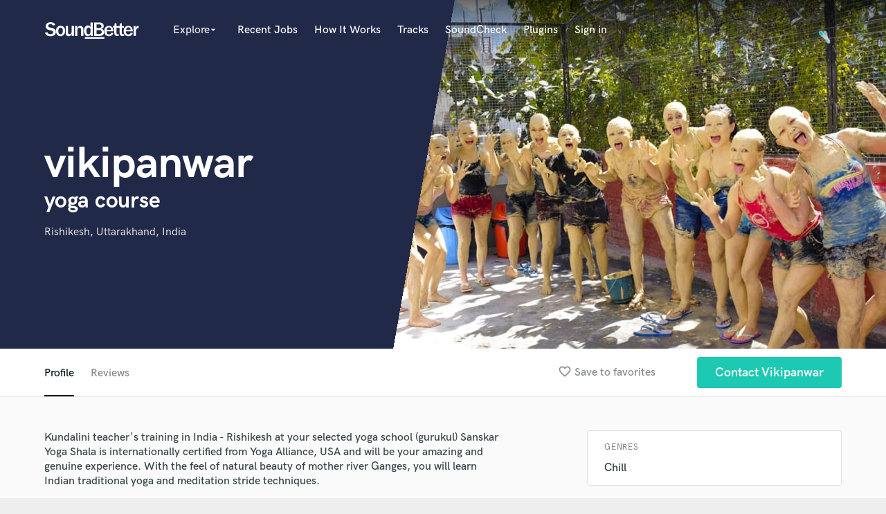

--- FILE ---
content_type: text/html; charset=utf-8
request_url: https://www.google.com/recaptcha/api2/anchor?ar=1&k=6Ldz1-ISAAAAAC-cNJnj4siHO0Gswu3die0mxASV&co=aHR0cHM6Ly93d3cuc291bmRiZXR0ZXIuY29tOjQ0Mw..&hl=en&v=N67nZn4AqZkNcbeMu4prBgzg&size=normal&anchor-ms=20000&execute-ms=30000&cb=8ixtnivv63m6
body_size: 49411
content:
<!DOCTYPE HTML><html dir="ltr" lang="en"><head><meta http-equiv="Content-Type" content="text/html; charset=UTF-8">
<meta http-equiv="X-UA-Compatible" content="IE=edge">
<title>reCAPTCHA</title>
<style type="text/css">
/* cyrillic-ext */
@font-face {
  font-family: 'Roboto';
  font-style: normal;
  font-weight: 400;
  font-stretch: 100%;
  src: url(//fonts.gstatic.com/s/roboto/v48/KFO7CnqEu92Fr1ME7kSn66aGLdTylUAMa3GUBHMdazTgWw.woff2) format('woff2');
  unicode-range: U+0460-052F, U+1C80-1C8A, U+20B4, U+2DE0-2DFF, U+A640-A69F, U+FE2E-FE2F;
}
/* cyrillic */
@font-face {
  font-family: 'Roboto';
  font-style: normal;
  font-weight: 400;
  font-stretch: 100%;
  src: url(//fonts.gstatic.com/s/roboto/v48/KFO7CnqEu92Fr1ME7kSn66aGLdTylUAMa3iUBHMdazTgWw.woff2) format('woff2');
  unicode-range: U+0301, U+0400-045F, U+0490-0491, U+04B0-04B1, U+2116;
}
/* greek-ext */
@font-face {
  font-family: 'Roboto';
  font-style: normal;
  font-weight: 400;
  font-stretch: 100%;
  src: url(//fonts.gstatic.com/s/roboto/v48/KFO7CnqEu92Fr1ME7kSn66aGLdTylUAMa3CUBHMdazTgWw.woff2) format('woff2');
  unicode-range: U+1F00-1FFF;
}
/* greek */
@font-face {
  font-family: 'Roboto';
  font-style: normal;
  font-weight: 400;
  font-stretch: 100%;
  src: url(//fonts.gstatic.com/s/roboto/v48/KFO7CnqEu92Fr1ME7kSn66aGLdTylUAMa3-UBHMdazTgWw.woff2) format('woff2');
  unicode-range: U+0370-0377, U+037A-037F, U+0384-038A, U+038C, U+038E-03A1, U+03A3-03FF;
}
/* math */
@font-face {
  font-family: 'Roboto';
  font-style: normal;
  font-weight: 400;
  font-stretch: 100%;
  src: url(//fonts.gstatic.com/s/roboto/v48/KFO7CnqEu92Fr1ME7kSn66aGLdTylUAMawCUBHMdazTgWw.woff2) format('woff2');
  unicode-range: U+0302-0303, U+0305, U+0307-0308, U+0310, U+0312, U+0315, U+031A, U+0326-0327, U+032C, U+032F-0330, U+0332-0333, U+0338, U+033A, U+0346, U+034D, U+0391-03A1, U+03A3-03A9, U+03B1-03C9, U+03D1, U+03D5-03D6, U+03F0-03F1, U+03F4-03F5, U+2016-2017, U+2034-2038, U+203C, U+2040, U+2043, U+2047, U+2050, U+2057, U+205F, U+2070-2071, U+2074-208E, U+2090-209C, U+20D0-20DC, U+20E1, U+20E5-20EF, U+2100-2112, U+2114-2115, U+2117-2121, U+2123-214F, U+2190, U+2192, U+2194-21AE, U+21B0-21E5, U+21F1-21F2, U+21F4-2211, U+2213-2214, U+2216-22FF, U+2308-230B, U+2310, U+2319, U+231C-2321, U+2336-237A, U+237C, U+2395, U+239B-23B7, U+23D0, U+23DC-23E1, U+2474-2475, U+25AF, U+25B3, U+25B7, U+25BD, U+25C1, U+25CA, U+25CC, U+25FB, U+266D-266F, U+27C0-27FF, U+2900-2AFF, U+2B0E-2B11, U+2B30-2B4C, U+2BFE, U+3030, U+FF5B, U+FF5D, U+1D400-1D7FF, U+1EE00-1EEFF;
}
/* symbols */
@font-face {
  font-family: 'Roboto';
  font-style: normal;
  font-weight: 400;
  font-stretch: 100%;
  src: url(//fonts.gstatic.com/s/roboto/v48/KFO7CnqEu92Fr1ME7kSn66aGLdTylUAMaxKUBHMdazTgWw.woff2) format('woff2');
  unicode-range: U+0001-000C, U+000E-001F, U+007F-009F, U+20DD-20E0, U+20E2-20E4, U+2150-218F, U+2190, U+2192, U+2194-2199, U+21AF, U+21E6-21F0, U+21F3, U+2218-2219, U+2299, U+22C4-22C6, U+2300-243F, U+2440-244A, U+2460-24FF, U+25A0-27BF, U+2800-28FF, U+2921-2922, U+2981, U+29BF, U+29EB, U+2B00-2BFF, U+4DC0-4DFF, U+FFF9-FFFB, U+10140-1018E, U+10190-1019C, U+101A0, U+101D0-101FD, U+102E0-102FB, U+10E60-10E7E, U+1D2C0-1D2D3, U+1D2E0-1D37F, U+1F000-1F0FF, U+1F100-1F1AD, U+1F1E6-1F1FF, U+1F30D-1F30F, U+1F315, U+1F31C, U+1F31E, U+1F320-1F32C, U+1F336, U+1F378, U+1F37D, U+1F382, U+1F393-1F39F, U+1F3A7-1F3A8, U+1F3AC-1F3AF, U+1F3C2, U+1F3C4-1F3C6, U+1F3CA-1F3CE, U+1F3D4-1F3E0, U+1F3ED, U+1F3F1-1F3F3, U+1F3F5-1F3F7, U+1F408, U+1F415, U+1F41F, U+1F426, U+1F43F, U+1F441-1F442, U+1F444, U+1F446-1F449, U+1F44C-1F44E, U+1F453, U+1F46A, U+1F47D, U+1F4A3, U+1F4B0, U+1F4B3, U+1F4B9, U+1F4BB, U+1F4BF, U+1F4C8-1F4CB, U+1F4D6, U+1F4DA, U+1F4DF, U+1F4E3-1F4E6, U+1F4EA-1F4ED, U+1F4F7, U+1F4F9-1F4FB, U+1F4FD-1F4FE, U+1F503, U+1F507-1F50B, U+1F50D, U+1F512-1F513, U+1F53E-1F54A, U+1F54F-1F5FA, U+1F610, U+1F650-1F67F, U+1F687, U+1F68D, U+1F691, U+1F694, U+1F698, U+1F6AD, U+1F6B2, U+1F6B9-1F6BA, U+1F6BC, U+1F6C6-1F6CF, U+1F6D3-1F6D7, U+1F6E0-1F6EA, U+1F6F0-1F6F3, U+1F6F7-1F6FC, U+1F700-1F7FF, U+1F800-1F80B, U+1F810-1F847, U+1F850-1F859, U+1F860-1F887, U+1F890-1F8AD, U+1F8B0-1F8BB, U+1F8C0-1F8C1, U+1F900-1F90B, U+1F93B, U+1F946, U+1F984, U+1F996, U+1F9E9, U+1FA00-1FA6F, U+1FA70-1FA7C, U+1FA80-1FA89, U+1FA8F-1FAC6, U+1FACE-1FADC, U+1FADF-1FAE9, U+1FAF0-1FAF8, U+1FB00-1FBFF;
}
/* vietnamese */
@font-face {
  font-family: 'Roboto';
  font-style: normal;
  font-weight: 400;
  font-stretch: 100%;
  src: url(//fonts.gstatic.com/s/roboto/v48/KFO7CnqEu92Fr1ME7kSn66aGLdTylUAMa3OUBHMdazTgWw.woff2) format('woff2');
  unicode-range: U+0102-0103, U+0110-0111, U+0128-0129, U+0168-0169, U+01A0-01A1, U+01AF-01B0, U+0300-0301, U+0303-0304, U+0308-0309, U+0323, U+0329, U+1EA0-1EF9, U+20AB;
}
/* latin-ext */
@font-face {
  font-family: 'Roboto';
  font-style: normal;
  font-weight: 400;
  font-stretch: 100%;
  src: url(//fonts.gstatic.com/s/roboto/v48/KFO7CnqEu92Fr1ME7kSn66aGLdTylUAMa3KUBHMdazTgWw.woff2) format('woff2');
  unicode-range: U+0100-02BA, U+02BD-02C5, U+02C7-02CC, U+02CE-02D7, U+02DD-02FF, U+0304, U+0308, U+0329, U+1D00-1DBF, U+1E00-1E9F, U+1EF2-1EFF, U+2020, U+20A0-20AB, U+20AD-20C0, U+2113, U+2C60-2C7F, U+A720-A7FF;
}
/* latin */
@font-face {
  font-family: 'Roboto';
  font-style: normal;
  font-weight: 400;
  font-stretch: 100%;
  src: url(//fonts.gstatic.com/s/roboto/v48/KFO7CnqEu92Fr1ME7kSn66aGLdTylUAMa3yUBHMdazQ.woff2) format('woff2');
  unicode-range: U+0000-00FF, U+0131, U+0152-0153, U+02BB-02BC, U+02C6, U+02DA, U+02DC, U+0304, U+0308, U+0329, U+2000-206F, U+20AC, U+2122, U+2191, U+2193, U+2212, U+2215, U+FEFF, U+FFFD;
}
/* cyrillic-ext */
@font-face {
  font-family: 'Roboto';
  font-style: normal;
  font-weight: 500;
  font-stretch: 100%;
  src: url(//fonts.gstatic.com/s/roboto/v48/KFO7CnqEu92Fr1ME7kSn66aGLdTylUAMa3GUBHMdazTgWw.woff2) format('woff2');
  unicode-range: U+0460-052F, U+1C80-1C8A, U+20B4, U+2DE0-2DFF, U+A640-A69F, U+FE2E-FE2F;
}
/* cyrillic */
@font-face {
  font-family: 'Roboto';
  font-style: normal;
  font-weight: 500;
  font-stretch: 100%;
  src: url(//fonts.gstatic.com/s/roboto/v48/KFO7CnqEu92Fr1ME7kSn66aGLdTylUAMa3iUBHMdazTgWw.woff2) format('woff2');
  unicode-range: U+0301, U+0400-045F, U+0490-0491, U+04B0-04B1, U+2116;
}
/* greek-ext */
@font-face {
  font-family: 'Roboto';
  font-style: normal;
  font-weight: 500;
  font-stretch: 100%;
  src: url(//fonts.gstatic.com/s/roboto/v48/KFO7CnqEu92Fr1ME7kSn66aGLdTylUAMa3CUBHMdazTgWw.woff2) format('woff2');
  unicode-range: U+1F00-1FFF;
}
/* greek */
@font-face {
  font-family: 'Roboto';
  font-style: normal;
  font-weight: 500;
  font-stretch: 100%;
  src: url(//fonts.gstatic.com/s/roboto/v48/KFO7CnqEu92Fr1ME7kSn66aGLdTylUAMa3-UBHMdazTgWw.woff2) format('woff2');
  unicode-range: U+0370-0377, U+037A-037F, U+0384-038A, U+038C, U+038E-03A1, U+03A3-03FF;
}
/* math */
@font-face {
  font-family: 'Roboto';
  font-style: normal;
  font-weight: 500;
  font-stretch: 100%;
  src: url(//fonts.gstatic.com/s/roboto/v48/KFO7CnqEu92Fr1ME7kSn66aGLdTylUAMawCUBHMdazTgWw.woff2) format('woff2');
  unicode-range: U+0302-0303, U+0305, U+0307-0308, U+0310, U+0312, U+0315, U+031A, U+0326-0327, U+032C, U+032F-0330, U+0332-0333, U+0338, U+033A, U+0346, U+034D, U+0391-03A1, U+03A3-03A9, U+03B1-03C9, U+03D1, U+03D5-03D6, U+03F0-03F1, U+03F4-03F5, U+2016-2017, U+2034-2038, U+203C, U+2040, U+2043, U+2047, U+2050, U+2057, U+205F, U+2070-2071, U+2074-208E, U+2090-209C, U+20D0-20DC, U+20E1, U+20E5-20EF, U+2100-2112, U+2114-2115, U+2117-2121, U+2123-214F, U+2190, U+2192, U+2194-21AE, U+21B0-21E5, U+21F1-21F2, U+21F4-2211, U+2213-2214, U+2216-22FF, U+2308-230B, U+2310, U+2319, U+231C-2321, U+2336-237A, U+237C, U+2395, U+239B-23B7, U+23D0, U+23DC-23E1, U+2474-2475, U+25AF, U+25B3, U+25B7, U+25BD, U+25C1, U+25CA, U+25CC, U+25FB, U+266D-266F, U+27C0-27FF, U+2900-2AFF, U+2B0E-2B11, U+2B30-2B4C, U+2BFE, U+3030, U+FF5B, U+FF5D, U+1D400-1D7FF, U+1EE00-1EEFF;
}
/* symbols */
@font-face {
  font-family: 'Roboto';
  font-style: normal;
  font-weight: 500;
  font-stretch: 100%;
  src: url(//fonts.gstatic.com/s/roboto/v48/KFO7CnqEu92Fr1ME7kSn66aGLdTylUAMaxKUBHMdazTgWw.woff2) format('woff2');
  unicode-range: U+0001-000C, U+000E-001F, U+007F-009F, U+20DD-20E0, U+20E2-20E4, U+2150-218F, U+2190, U+2192, U+2194-2199, U+21AF, U+21E6-21F0, U+21F3, U+2218-2219, U+2299, U+22C4-22C6, U+2300-243F, U+2440-244A, U+2460-24FF, U+25A0-27BF, U+2800-28FF, U+2921-2922, U+2981, U+29BF, U+29EB, U+2B00-2BFF, U+4DC0-4DFF, U+FFF9-FFFB, U+10140-1018E, U+10190-1019C, U+101A0, U+101D0-101FD, U+102E0-102FB, U+10E60-10E7E, U+1D2C0-1D2D3, U+1D2E0-1D37F, U+1F000-1F0FF, U+1F100-1F1AD, U+1F1E6-1F1FF, U+1F30D-1F30F, U+1F315, U+1F31C, U+1F31E, U+1F320-1F32C, U+1F336, U+1F378, U+1F37D, U+1F382, U+1F393-1F39F, U+1F3A7-1F3A8, U+1F3AC-1F3AF, U+1F3C2, U+1F3C4-1F3C6, U+1F3CA-1F3CE, U+1F3D4-1F3E0, U+1F3ED, U+1F3F1-1F3F3, U+1F3F5-1F3F7, U+1F408, U+1F415, U+1F41F, U+1F426, U+1F43F, U+1F441-1F442, U+1F444, U+1F446-1F449, U+1F44C-1F44E, U+1F453, U+1F46A, U+1F47D, U+1F4A3, U+1F4B0, U+1F4B3, U+1F4B9, U+1F4BB, U+1F4BF, U+1F4C8-1F4CB, U+1F4D6, U+1F4DA, U+1F4DF, U+1F4E3-1F4E6, U+1F4EA-1F4ED, U+1F4F7, U+1F4F9-1F4FB, U+1F4FD-1F4FE, U+1F503, U+1F507-1F50B, U+1F50D, U+1F512-1F513, U+1F53E-1F54A, U+1F54F-1F5FA, U+1F610, U+1F650-1F67F, U+1F687, U+1F68D, U+1F691, U+1F694, U+1F698, U+1F6AD, U+1F6B2, U+1F6B9-1F6BA, U+1F6BC, U+1F6C6-1F6CF, U+1F6D3-1F6D7, U+1F6E0-1F6EA, U+1F6F0-1F6F3, U+1F6F7-1F6FC, U+1F700-1F7FF, U+1F800-1F80B, U+1F810-1F847, U+1F850-1F859, U+1F860-1F887, U+1F890-1F8AD, U+1F8B0-1F8BB, U+1F8C0-1F8C1, U+1F900-1F90B, U+1F93B, U+1F946, U+1F984, U+1F996, U+1F9E9, U+1FA00-1FA6F, U+1FA70-1FA7C, U+1FA80-1FA89, U+1FA8F-1FAC6, U+1FACE-1FADC, U+1FADF-1FAE9, U+1FAF0-1FAF8, U+1FB00-1FBFF;
}
/* vietnamese */
@font-face {
  font-family: 'Roboto';
  font-style: normal;
  font-weight: 500;
  font-stretch: 100%;
  src: url(//fonts.gstatic.com/s/roboto/v48/KFO7CnqEu92Fr1ME7kSn66aGLdTylUAMa3OUBHMdazTgWw.woff2) format('woff2');
  unicode-range: U+0102-0103, U+0110-0111, U+0128-0129, U+0168-0169, U+01A0-01A1, U+01AF-01B0, U+0300-0301, U+0303-0304, U+0308-0309, U+0323, U+0329, U+1EA0-1EF9, U+20AB;
}
/* latin-ext */
@font-face {
  font-family: 'Roboto';
  font-style: normal;
  font-weight: 500;
  font-stretch: 100%;
  src: url(//fonts.gstatic.com/s/roboto/v48/KFO7CnqEu92Fr1ME7kSn66aGLdTylUAMa3KUBHMdazTgWw.woff2) format('woff2');
  unicode-range: U+0100-02BA, U+02BD-02C5, U+02C7-02CC, U+02CE-02D7, U+02DD-02FF, U+0304, U+0308, U+0329, U+1D00-1DBF, U+1E00-1E9F, U+1EF2-1EFF, U+2020, U+20A0-20AB, U+20AD-20C0, U+2113, U+2C60-2C7F, U+A720-A7FF;
}
/* latin */
@font-face {
  font-family: 'Roboto';
  font-style: normal;
  font-weight: 500;
  font-stretch: 100%;
  src: url(//fonts.gstatic.com/s/roboto/v48/KFO7CnqEu92Fr1ME7kSn66aGLdTylUAMa3yUBHMdazQ.woff2) format('woff2');
  unicode-range: U+0000-00FF, U+0131, U+0152-0153, U+02BB-02BC, U+02C6, U+02DA, U+02DC, U+0304, U+0308, U+0329, U+2000-206F, U+20AC, U+2122, U+2191, U+2193, U+2212, U+2215, U+FEFF, U+FFFD;
}
/* cyrillic-ext */
@font-face {
  font-family: 'Roboto';
  font-style: normal;
  font-weight: 900;
  font-stretch: 100%;
  src: url(//fonts.gstatic.com/s/roboto/v48/KFO7CnqEu92Fr1ME7kSn66aGLdTylUAMa3GUBHMdazTgWw.woff2) format('woff2');
  unicode-range: U+0460-052F, U+1C80-1C8A, U+20B4, U+2DE0-2DFF, U+A640-A69F, U+FE2E-FE2F;
}
/* cyrillic */
@font-face {
  font-family: 'Roboto';
  font-style: normal;
  font-weight: 900;
  font-stretch: 100%;
  src: url(//fonts.gstatic.com/s/roboto/v48/KFO7CnqEu92Fr1ME7kSn66aGLdTylUAMa3iUBHMdazTgWw.woff2) format('woff2');
  unicode-range: U+0301, U+0400-045F, U+0490-0491, U+04B0-04B1, U+2116;
}
/* greek-ext */
@font-face {
  font-family: 'Roboto';
  font-style: normal;
  font-weight: 900;
  font-stretch: 100%;
  src: url(//fonts.gstatic.com/s/roboto/v48/KFO7CnqEu92Fr1ME7kSn66aGLdTylUAMa3CUBHMdazTgWw.woff2) format('woff2');
  unicode-range: U+1F00-1FFF;
}
/* greek */
@font-face {
  font-family: 'Roboto';
  font-style: normal;
  font-weight: 900;
  font-stretch: 100%;
  src: url(//fonts.gstatic.com/s/roboto/v48/KFO7CnqEu92Fr1ME7kSn66aGLdTylUAMa3-UBHMdazTgWw.woff2) format('woff2');
  unicode-range: U+0370-0377, U+037A-037F, U+0384-038A, U+038C, U+038E-03A1, U+03A3-03FF;
}
/* math */
@font-face {
  font-family: 'Roboto';
  font-style: normal;
  font-weight: 900;
  font-stretch: 100%;
  src: url(//fonts.gstatic.com/s/roboto/v48/KFO7CnqEu92Fr1ME7kSn66aGLdTylUAMawCUBHMdazTgWw.woff2) format('woff2');
  unicode-range: U+0302-0303, U+0305, U+0307-0308, U+0310, U+0312, U+0315, U+031A, U+0326-0327, U+032C, U+032F-0330, U+0332-0333, U+0338, U+033A, U+0346, U+034D, U+0391-03A1, U+03A3-03A9, U+03B1-03C9, U+03D1, U+03D5-03D6, U+03F0-03F1, U+03F4-03F5, U+2016-2017, U+2034-2038, U+203C, U+2040, U+2043, U+2047, U+2050, U+2057, U+205F, U+2070-2071, U+2074-208E, U+2090-209C, U+20D0-20DC, U+20E1, U+20E5-20EF, U+2100-2112, U+2114-2115, U+2117-2121, U+2123-214F, U+2190, U+2192, U+2194-21AE, U+21B0-21E5, U+21F1-21F2, U+21F4-2211, U+2213-2214, U+2216-22FF, U+2308-230B, U+2310, U+2319, U+231C-2321, U+2336-237A, U+237C, U+2395, U+239B-23B7, U+23D0, U+23DC-23E1, U+2474-2475, U+25AF, U+25B3, U+25B7, U+25BD, U+25C1, U+25CA, U+25CC, U+25FB, U+266D-266F, U+27C0-27FF, U+2900-2AFF, U+2B0E-2B11, U+2B30-2B4C, U+2BFE, U+3030, U+FF5B, U+FF5D, U+1D400-1D7FF, U+1EE00-1EEFF;
}
/* symbols */
@font-face {
  font-family: 'Roboto';
  font-style: normal;
  font-weight: 900;
  font-stretch: 100%;
  src: url(//fonts.gstatic.com/s/roboto/v48/KFO7CnqEu92Fr1ME7kSn66aGLdTylUAMaxKUBHMdazTgWw.woff2) format('woff2');
  unicode-range: U+0001-000C, U+000E-001F, U+007F-009F, U+20DD-20E0, U+20E2-20E4, U+2150-218F, U+2190, U+2192, U+2194-2199, U+21AF, U+21E6-21F0, U+21F3, U+2218-2219, U+2299, U+22C4-22C6, U+2300-243F, U+2440-244A, U+2460-24FF, U+25A0-27BF, U+2800-28FF, U+2921-2922, U+2981, U+29BF, U+29EB, U+2B00-2BFF, U+4DC0-4DFF, U+FFF9-FFFB, U+10140-1018E, U+10190-1019C, U+101A0, U+101D0-101FD, U+102E0-102FB, U+10E60-10E7E, U+1D2C0-1D2D3, U+1D2E0-1D37F, U+1F000-1F0FF, U+1F100-1F1AD, U+1F1E6-1F1FF, U+1F30D-1F30F, U+1F315, U+1F31C, U+1F31E, U+1F320-1F32C, U+1F336, U+1F378, U+1F37D, U+1F382, U+1F393-1F39F, U+1F3A7-1F3A8, U+1F3AC-1F3AF, U+1F3C2, U+1F3C4-1F3C6, U+1F3CA-1F3CE, U+1F3D4-1F3E0, U+1F3ED, U+1F3F1-1F3F3, U+1F3F5-1F3F7, U+1F408, U+1F415, U+1F41F, U+1F426, U+1F43F, U+1F441-1F442, U+1F444, U+1F446-1F449, U+1F44C-1F44E, U+1F453, U+1F46A, U+1F47D, U+1F4A3, U+1F4B0, U+1F4B3, U+1F4B9, U+1F4BB, U+1F4BF, U+1F4C8-1F4CB, U+1F4D6, U+1F4DA, U+1F4DF, U+1F4E3-1F4E6, U+1F4EA-1F4ED, U+1F4F7, U+1F4F9-1F4FB, U+1F4FD-1F4FE, U+1F503, U+1F507-1F50B, U+1F50D, U+1F512-1F513, U+1F53E-1F54A, U+1F54F-1F5FA, U+1F610, U+1F650-1F67F, U+1F687, U+1F68D, U+1F691, U+1F694, U+1F698, U+1F6AD, U+1F6B2, U+1F6B9-1F6BA, U+1F6BC, U+1F6C6-1F6CF, U+1F6D3-1F6D7, U+1F6E0-1F6EA, U+1F6F0-1F6F3, U+1F6F7-1F6FC, U+1F700-1F7FF, U+1F800-1F80B, U+1F810-1F847, U+1F850-1F859, U+1F860-1F887, U+1F890-1F8AD, U+1F8B0-1F8BB, U+1F8C0-1F8C1, U+1F900-1F90B, U+1F93B, U+1F946, U+1F984, U+1F996, U+1F9E9, U+1FA00-1FA6F, U+1FA70-1FA7C, U+1FA80-1FA89, U+1FA8F-1FAC6, U+1FACE-1FADC, U+1FADF-1FAE9, U+1FAF0-1FAF8, U+1FB00-1FBFF;
}
/* vietnamese */
@font-face {
  font-family: 'Roboto';
  font-style: normal;
  font-weight: 900;
  font-stretch: 100%;
  src: url(//fonts.gstatic.com/s/roboto/v48/KFO7CnqEu92Fr1ME7kSn66aGLdTylUAMa3OUBHMdazTgWw.woff2) format('woff2');
  unicode-range: U+0102-0103, U+0110-0111, U+0128-0129, U+0168-0169, U+01A0-01A1, U+01AF-01B0, U+0300-0301, U+0303-0304, U+0308-0309, U+0323, U+0329, U+1EA0-1EF9, U+20AB;
}
/* latin-ext */
@font-face {
  font-family: 'Roboto';
  font-style: normal;
  font-weight: 900;
  font-stretch: 100%;
  src: url(//fonts.gstatic.com/s/roboto/v48/KFO7CnqEu92Fr1ME7kSn66aGLdTylUAMa3KUBHMdazTgWw.woff2) format('woff2');
  unicode-range: U+0100-02BA, U+02BD-02C5, U+02C7-02CC, U+02CE-02D7, U+02DD-02FF, U+0304, U+0308, U+0329, U+1D00-1DBF, U+1E00-1E9F, U+1EF2-1EFF, U+2020, U+20A0-20AB, U+20AD-20C0, U+2113, U+2C60-2C7F, U+A720-A7FF;
}
/* latin */
@font-face {
  font-family: 'Roboto';
  font-style: normal;
  font-weight: 900;
  font-stretch: 100%;
  src: url(//fonts.gstatic.com/s/roboto/v48/KFO7CnqEu92Fr1ME7kSn66aGLdTylUAMa3yUBHMdazQ.woff2) format('woff2');
  unicode-range: U+0000-00FF, U+0131, U+0152-0153, U+02BB-02BC, U+02C6, U+02DA, U+02DC, U+0304, U+0308, U+0329, U+2000-206F, U+20AC, U+2122, U+2191, U+2193, U+2212, U+2215, U+FEFF, U+FFFD;
}

</style>
<link rel="stylesheet" type="text/css" href="https://www.gstatic.com/recaptcha/releases/N67nZn4AqZkNcbeMu4prBgzg/styles__ltr.css">
<script nonce="AWAlNWCN6mmB2aAquDSqbg" type="text/javascript">window['__recaptcha_api'] = 'https://www.google.com/recaptcha/api2/';</script>
<script type="text/javascript" src="https://www.gstatic.com/recaptcha/releases/N67nZn4AqZkNcbeMu4prBgzg/recaptcha__en.js" nonce="AWAlNWCN6mmB2aAquDSqbg">
      
    </script></head>
<body><div id="rc-anchor-alert" class="rc-anchor-alert"></div>
<input type="hidden" id="recaptcha-token" value="[base64]">
<script type="text/javascript" nonce="AWAlNWCN6mmB2aAquDSqbg">
      recaptcha.anchor.Main.init("[\x22ainput\x22,[\x22bgdata\x22,\x22\x22,\[base64]/[base64]/[base64]/ZyhXLGgpOnEoW04sMjEsbF0sVywwKSxoKSxmYWxzZSxmYWxzZSl9Y2F0Y2goayl7RygzNTgsVyk/[base64]/[base64]/[base64]/[base64]/[base64]/[base64]/[base64]/bmV3IEJbT10oRFswXSk6dz09Mj9uZXcgQltPXShEWzBdLERbMV0pOnc9PTM/bmV3IEJbT10oRFswXSxEWzFdLERbMl0pOnc9PTQ/[base64]/[base64]/[base64]/[base64]/[base64]\\u003d\x22,\[base64]\\u003d\\u003d\x22,\[base64]/w5N8fsKdw67Dq8O5EDHDssOvwr7CoMO5PG7CsMKVwq/CgF7DkmvDrsOHWRQffMKJw4V8w77DslPDr8OQE8Kidh7Dpn7DucKSI8OMJnMRw6gQYMOVwp4NIcOlCA8LwpvCncOtwoBDwqYce37Drl8YwrrDjsK5woTDpsKNwolnADPCv8KoN34zwpPDkMKWCxsIIcO5wpHCnhrDs8OVRGQKwrfCosKpG8OAU0DCvMO3w7/DkMKdw4HDu25Aw5NmUDd5w5tFaEkqE3HDscO1K2zCrlfCi3nDjsObCHbCi8K+PjzCim/Cj11YPMODwpfCpXDDtVs/AU7DnnfDq8KMwpsTGkY1fMORUMKDwrXCpsOHKibDmhTDlMOsKcOQwqHDksKHcFrDh2DDjzhYwrzCpcONCsOucxBMY27CtMKaJMOSFMKzE3nCnsKXNsK9dgvDqS/DmsOLAMKwwotPwpPCm8Ojw5DDshwtBWnDvVo3wq3CusKEf8KnwoTDkxbCpcKOwrvDjcK5KUzCtcOWLH8tw4k5OmzCo8OHw5nDkcOLOW1/w7wrw7HDuUFew6EKakrChBh5w4/Dq1HDghHDl8K4XjHDjsOPwrjDnsKsw7w2Tw0Zw7ELLsOac8OUIFDCpMKzworCksO6MMOwwqs5DcO6wrnCu8K6w5REFcKEV8KZTRXCrsOjwqEuwrZ3wpvDj3nClMOcw6PCgyLDocKjwrjDqsKBMsODX0pCw7nCkw4oU8KOwo/Dh8K9w5DCssKJcMKFw4HDlsKAI8O7wrjDn8KDwqPDo30HG0cgw5XCohPCqlAww6YINShXwqYvdsOTwokVwpHDhsKUH8K4FV1se3PCmMOAMQ9kbsK0wqgWD8OOw43DqnQlfcKBKcONw7bDnBjDvMOlw7RxGcOLw6XDkxJ9wrfCjMO2wrcUKztYSsOkbQDCqX4/wrYCw67CviDCuTnDvMKow60fwq3Dtk7CmMKNw5HCqTDDm8KbVcOOw5EFZnLCscKlaD42wrNrw6XCnMKkw5/Du8OoZ8KbwqVBbgHDrsOgWcKfc8OqeMOKwovChyXCgsKxw7fCrVhOKEMPw4dQRynCnMK1AX9BBXFjw5BHw77CosO8Mj3CusOODGrDmsOYw5PCi2HCgMKoZMKhWsKowqdzwoo1w5/DhR/ConvCo8KIw6drekVpM8KxwpLDgFLDqsKGHD3DmmsuwpbCm8O9wpYQwpvDsMKUworDpSnDu0sSUGfCpTULUsKiesOmw5dNe8KfTsOAM2MNw5/ChsOEbinCn8KcwoYpe2DDucOUw4FJwqoNGcOaNcKkJjrDmHhKC8Ktw5PDkR1mWMOAJ8O9wqomWsOFwqMgIFw3wqg+Q27CnMOhw5p8exPDgl9mHDjDny89DsOUwqXCrg8mw7bDoMKjw7EiK8K2w4XDg8OiD8OCw7/DkmDCiRQ8LsKkwoMXw7BrHMKXwr06TsKxw5XCu1laAgbCtCpLVipPwr7Cl0nCssKFw7bDk0x/FsKtRSTCqnjDmhLDv1rCvxjDicKhw6nDgTpPwrojFsOqwo/CjEXCq8O5VsOjw4zDtxQNblDDgsOTwrPDtWchGGvDncOQVMK/w7VRwqrDh8KbfQXDjU3CoyvCk8KEworDjUJFe8OiCcOFHMK1woBOwqzDmhbDo8OLwoUSFsKZVcK1W8KldMKEw4h3w41QwptWf8OswpPDu8Ocw7BIwpvDvsO1w5t6wrsnwpc/w6TDvlttw64+w7/Cv8OOwpPCn2/CnXPClzjDqwHDnsOhwq/DrcKmwqdqCCgfLXU0ES3CjTDCv8OCw5vDg8Kyd8Kzw59HHwDCvVUHSD3CmnhyasKiG8KjD2LCk3bDmwzCgVLDqynCrsONK3V0w7/DhMKuIm3CgcORa8OZw5dOw6fDjcOuwqPDtsKNw7vDnMKlS8KMDCbDu8KzbCtOw7fDhHvCjsKZPsOgwo92wo7CqsOAw4EswqnDlmUZJcOnw6USAwEGUmNPfHAuUcO/w4BabgjDokfDrT0+HznCq8O9w4Jpd3Viwqg6RUdLHgtmw6omw6cJwoQqw6rCuAnDqAvCtg/[base64]/[base64]/c1V5Pm5wekDDslE6DMODYsO9wo/Do8K6STpVcMOINQg6fcK9w7XDiAxuwrd7UTjCnBRVWHHDocOUw6/Dn8KJKCLCuV5hFiPCglXDocKIEEHCrXEXwpvDm8Kkw7DDqBHDp2kFw6HCkMOVwooXw4bCmsOcUcOKKsKBw6zCrMOrPBoKJE7Cq8ORI8OCwqoDDcK/[base64]/DgJ7wop2wow+wp96NmzDlRMWGMKBNsOCw6UzwqvDlsK9aFPCnE0Jw7UiwrLCv355woVNwpUVF3bDiWBTDWpywovDv8OvFMKJMXfDuMOzw4lmwoDDtMOnMMKBwpwiw74bG0IRw4x3NVzCvxvClznDlFjDrT/Du2R7w7rCqhnDk8OAw7TCnnjCo8O1TgNwwqNdw6QKwrnDoMO9dhZvwpcIwo56fsKUH8OZcsOrU0RdT8OzHR/DlsKGZ8OuLyx1wo/Cn8O6w6vDmcO/BT49woUJaQTDhnzDm8OtCMKcwqDDkxnDtcOpw40lw6cPwrwVwolqw7HCklZ6w40IcQh7wpbDicKuw5bCk8KawrTDocKpw7UfG0YhQMKKw78kWEhwPB9VLgDDlcKtwpY/O8K0w5kRSMKaQHrCiDDDscKNwpnDgVgbw4PCvAx6OMKfw5DDr3EcA8ONWErDscK1w5HDtcKmccOxX8OFwr/CvUDDtgNIGi/DtsKcWcKxw6fCtmfClMKgwqkYw4DCjWDCmmDCu8O3e8O7w4otd8OXw4zDrsO2w5BDworDu2rCqCZNTRsdSX47QcOycnDCiTDDu8Ouwr3DisOtw7kPw7DCqCRGwotwwpPDnMKWRi8ZI8O+Y8OSesKOwo/Dm8OvwrjCpyLDs1BwJMOeU8KIScKnO8OJw63Do3Qqwo7ChUZnwq9rwrAmwpvDmcOhwqbCnmjDsWzDmMKdagLDiivDg8OUD1Alw7VOw4fCoMOxw4xGQRzDssOnRUtDJRwYAcOuw6hdwp5icyh8w7kBwofCrsOgwobDk8Ocwok7NsKBw7oCw4rDhMORwr0mT8OMHg/[base64]/[base64]/[base64]/CqjPDqsOgAw8dwqLDmDobd0E+f3EsZhfDu2Bgw58pwqhAIcKew40sfMOZRcKkwollw5sQfBdFwrzDsV97w7J3DcOIw60/wobDm2bCki4IW8O+w4ZAwppsXsK1wo/[base64]/Ds8O0wo8Mf8KuBBHDomDDjsOSw7/DtjjDmcKQcyzDqx7DnR9GYsKUwqcpw4cmw7wXwp56wrgMSFJHJFRuX8KEw6LCjcKqbQvDo0LCqcOnwoJBwpnCicOwIzXCpSN0R8OFfsO1Bj/CqnocMMOxKhvCiU/Dn3AJwpp4XAvDswtMwq4zSgvDnUbDhsKaRDrDhHLDjTXCmMOuM0gsHkhmwqJkwq5owqgme1AAw4XCssOqw6bDvjFIwooAwpbDgMKsw6wBw7XDrsO7JVAqwp5mSjdtwqjCi1FJcsO/w7XCo1NXS1zCrkpKw5zChll+w5HCpsOuWHJmQAvDihbCuyk/NR9Zw6J+wrB0KsONwpPCvMK1cAgLwr9WBknClMOFwrYpwoB4woXDmWvCrMKoPDbCghFJfcOUTwDDoSk9aMKZw71rFlw/QMK1w45jOsOGGcOrAl1iAA3CksO7fMKaM1TCrMOfQGjCkx/CnyUgw6zDkEEuVcOrwqnDu30fLBgew5PDjcOYSwVrO8O+QcKSw7/DvG7DkMOeaMOSw4VAwpTCmsK6w4jDl2LDq2bDrMOcw7zCq2LCq0rCi8O3w6AYw446wrVUBE4aw6vDk8Kfw6gYwojDrcK3WsOuwrdMOcOww6AvHS/Cpzlew5VHwpUBw5E9w5HCjsOzPU/CiUPDux/ChSfDhsOBwqLCucOcYsOwUMOaanJIw59ww7rCrmDCmMOpMsOiw498w6bDqi5pPxbDmhXCiXhJwpDCn2gJIy3CpsKWSDgWw7JbV8KUOGbCsSBXAcOqw7lqw6XDnMKwQxfDssKLwpxwDMOCDGnDsQcUwq9aw4NUI0Auwo/DtcObw7w/LmVMVB3DkMK7DcKTZsO5w45JDz8nwq48w7DCjG9yw7bDs8KUAcO6K8OVHMKpXnbCsEpxBFnCv8Kzw7dTQcOEw6LDscOiM2PCrXvDusOIFcO+w5MXwpXDscOuw4XDsMOMc8Oxw4/Dok0RV8KMwrHCv8OFb1fDuFd6OMOUCTFzw4bDusKTAEzDiCk/UcO3w75WPWB+Xz/DtcKhw7N5X8O6MkPDqn3Do8Ktw6AewrwqwrDCuU3DhnMvwqXCmsKvwr5vLsOVSsKvMRHCqsK9FEsRwrVqf1cxZlDCnsKcwqcbN0tgMcO3wonCimDDhcKbw55ew40CwoTDgcKQJmk5WsOxCErCpBfDvsKBw6Z+FmHCqsKRa1LDp8KJw449w6h/wqdnBVXDnsOuKMK0UcKtIi1Jw63Cs2VpJQbDgm9hJsK7NBVswrzCicKwHnDDhsKdN8Kcw77CuMOdasOywqgnwrjDssK8NsOpw4/Ck8KOScKaL0XDjRLClwtgUsK9w6fDkMO1w61Uw5pELsKLw7ZkOzTDkQNDNMOzPMKeUyM/w6tnVsOOd8Khw47CvcKBwoBrRjvCqcO9woDCvQjDhy/Di8O5NMKnwpzDiyPDqTLDqkzCtkglwqk5T8O7w6DCgsO5w5wgw4fDksK8aVNtwrsuYcOaJTh5wqwOw5zDk2JwclfCiRTDgMK/w5VHY8OQwpoqw6Agw4LDlMKGP3JawpXCgmIKdcKbOcKnA8OFwprCn2QXYMK2w73CocO/HGlew4zDrcOMwrFEbMOtw6XCqT0WTXzDvz7Dg8Osw7wUw7jDssKxwqfDmxjDmGPCkV7Dj8OKwrlawrl1HsOJwoR8ZhtrbsKwLkZtB8KWw5FAw4nCvFDDl3nDqS7Dr8KnwqPDvUbCtcKCwrXDolfDocOtw4bCtCI+w78xw4hRw7I/cFgXQ8Kjw40xwrzDosK9woLDt8KsPC/[base64]/CljnCmcKHwpcCBgLCq1JHQXTCqH4Iw4HCnUlRw5XCjcO2dWnCmMOmw7jDiSQ9J1U5w6F9NXrCk0A/wpPDscKXwovDkwjChMOHbHLCs37ChnFPSQMiw5AGQsOvCsK/[base64]/DscK6w5PDsCJ5UGg1w48eFsKWL8K3WgXCo8Olw4LDvsOGLcO0AF4eG2VawqHCqS04w6vDo0bCuAwxw5zCs8Omw4fCjz3DucKvGwsqJsKww47DrnR/wo/DmsOSwqrDssK4TWzClEhrdgAZZVHDs2TCiTDDjHU4wrcZw4fDosOiG0Amw4jDnsKLw7k+R2bDg8KiY8OVRcOqOsKAwqt8BGEww41Ww4fCl1zDmsKpXsKKw4DDnsONw4rClyBLckhTw6tbZ8K9w4AtKAvDkDfCicOTw7nDkcK5w7HCn8KYK1nDg8K5w7nCsH/CucOeLHHCucOAwoHCn1TCszpXwpMBw6LDv8OQZlhTK3XCusOYwqTCv8KQb8OiS8OXJsK2U8KpPcOtcT7CnCNZZsKrwqjChsKkwrnChkQ9O8KPwrzDv8OqX3cCwqnDnMKZEHPCoVAhfinCnAoWb8OiV23DrCoCTnnCu8K3cR/CkHk/wp90MsOjUMKFw5vDj8KLwphXwpfDiDjDpMKLw4jCsUISwq/CtsKOw4szwohXJcOjw5kHLcO5RkQRwovCl8K3w6llwqlhwrjCvsKNGMOhPsKsNMK+A8OMw78RG17DqVXCssOpwqw1WcOcU8KrLRXDocKRwrA8wp7CnRTDnyPCjMKHw6FMw68TWsKcwrHDuMOiLMK+R8OcwqrDjE4AwphFTxRRwrozwog/wrsrFQUcwq3CrS0SYcKCwphCw6PDiR7CshNvQ33DghrCl8OVwrktwoTCnhLDk8Ocwo3ClcO1YAVWwrLCh8OJScObw6XDhBbClkXClcKXw7DDvMK4Hl/Dg3rCsXjDgsKFPMORY0RFYnYWwonDvj9Pw7/DucKIQMOtw4rDnmJOw4d/e8KYwoIgNG99KyPCtSbCnEJscsOkw6hlVcOCwoAyBiXCknJXw6PDpcKNP8KcVcKKdcO2wpnCnsK6w6tlwrZ1SMKqWE/[base64]/[base64]/[base64]/[base64]/Cg8OZdDHCicOeYcKFw5omw7bDshwYwqhSFEgiwpvDjlHCncO8F8O5w6/[base64]/KMOlwq8JwrtqLCFRw7LDvgwHIsKPIsKEXFQQw407w5/CkcOAAsO5w4pMO8K0DcKCRAgkwqrCrMKlLMKGPsKxUsOib8OTb8K1HXQkNcKYwoIYw4zCg8Ocw4pMLhHChsOIw4DCjB9yFg8Qwq/CgXgHw53DqFTDnMKHwos9RCLClcK5GwDDisKdcWPCly/CuXxvfsOvw6/CosKJwpBTN8KBQMK/wpRlw7XCgH4FNsOkecOYYgccw4DDsk9iwosQLsK2QMOSCEjCsGZ/E8OswoXDqjDCucOlE8ONI1M5A1sKw6oGCF/DrXU+w67DiH/ChlRWCjbDpw7DgsOfw5Uyw4PCtsKOKsOIGCluRcOKwowTaF/DkcKMKMOQwr7CmgFAB8OGw64XYMKww7lGKiB0wpRMw7zDoBRzf8O2w6bDrMO6csKow4xjwohIwqp+w6ZnOiIMwoHDsMOwTjLCjBcfdsOFFMO1EMKXw7cBVjnDgsOMw5nCkcKhw77CmwnCsijDpSDDmnbDpDbCmcOJwpfDgWnCnkdPdcKbwo7CkRrCsWPDhRdiw7YJwo/Cu8KSw7HDvWUcecOUwq3CgsKnZ8KIwp7Cu8KVwpTDhAALwpRpwrFjw79EwpDCrDYww5F1AH3Dq8OEDyjDlEXDpcKJKsOMw5duw5JAZMOiwr/[base64]/DhkHCrj5ySy/DpMKPw6J9c8KTBcK+wohfwpFRwpcyJm93w6HDqsKcwrDCmUYewpvDq2EqNwA4BcKIwo3CimvDsj4+woPCtxMjfUR4BMOnFVHClcKfwpHDhMK8ZkPDtT1tF8KMwrckRmzCmMKswoEJPU4zasO2w4bDnArDqMO3wrgqeBrCnF9Jw6NQwop2B8OpMU/Dt1jCqcK2wpURw7t9BTnDjMKoYk7Dv8Ofw7rCksKFOStiKMK4wq7DkkINd0wfwoAVBzDDnXDCmC9eUsOlwqImw7nCoFDDmlrCpCLDoWnCkDXDh8KYVMOWSyEew6YpMhpCw6AAw44OP8KPHykAQUEdKjEIwpbCsXHDlSLCvcO/w6AHwot+w7TDosKpw4J8bsOWw5HDjcOyLBzCmlDDncK9wp4Iwo4BwocUJnzDtl5/w4dNVELCo8KqL8KrWzrCrU5iY8ONwqMkNkMGQ8OMw4DCvCQowrjDvMK6w5PDjsOjAAtWT8K5wo7CmcO/cQ/CjMOIw6nCtzXCh8O+wr7CtMKDwrRKOg7DrcOFR8OaSmHCo8KfwqnCoAkAwqHDlGoPwojCgAIQwqHDo8KYw7dywqc5wqbCmMOeT8OxwqLCqTA4wo8cwolQw7rDqsK9woofw4NXKMOdZynCpV/[base64]/[base64]/DqcO9BwvDp8KywpsuG8O8wpJ9wpTCgnNmwq3Dq09pKMOTcsO1UsOqRx3ClVfDvwEAwpPCvhnCtV8tR1vDqMKoPMOZWj/[base64]/w6UNwo7ClA/CucKXRsKHwqFWdR8IVcOBw7YHwpvCmcOhwpM3BMKnIcKiX3DDi8OVwq/DtlXDoMKVQMOfIcOHVFgUShw9w41yw5cTwrTDojDCvxcxIsOZQQ3DgHkhYMOmw4fCukh3wqnCkClVdVTCgHvDty1Fw4o8PsO+Qwoow7E4BjVqwoDCsE/Dq8Osw5oINcOfCsKCFMO7wr9gJ8OAw5TCuMOld8KAwrDCu8OTGgvDssOCwqJiAkDCg2/Drh1cSMKgT2g6w4fClmbCi8K5O3fCi1dXwpJUwrXClMKkwrPCmcOkXgzCr33CpcKrwrDCusOYYcKMw7Ytw7bCu8OlIhE8TT1NEMKjwq7DmnPDnGPDsiJtwp1/wo3DjMOQVsKwHh/Cr2YvesK6wrnCs0crX3cbw5bCjTxZwoRWFGvCoxrDh3lYJcK+w7nDqcKPw4gPWETDksOHwqzCqMOBNcKPN8OHSsOiw4bDglLCvwnDp8KnS8KlOg/DrBlkAcO+wo0RJsKjwqUOFcKew6BwwqQKGsO0w7fCosKzfRlwwqfDssKBXBXCnX/Du8OWLQDCnilwEl5Lw4vCqwHDthbDvxIneUHCvADCsGQXbnYPwrfDrMOkSh3Dt1B3BRR/[base64]/BgvCgw0UwpLCk8OmwpFVw53Dv8Kow47DvmMYCMOewpzCkMOrw4olVcK7bW/CscK9cCLDvcOVecO8ewRnVn8Dw4s2WTlBE8O8PcKowqPCkcKYw7oATsKNE8KIEicMLcK3w5XCs3XCiUPCvlvChVhXEsKhVsORw65Zw7wBwpFKJyvCu8OkbE3DqcK6csK8w6FSw6J5B8KqwoLCqcOuwoPCiQfCkMKow6TCh8KaSiXCqC8/WMO3wrfDs8OswrtbU1syPUPDqgU/[base64]/w6lPwozCs1pfw4zCgU7Dhn3ClcKnw6PCqiM7V8OEw6tXVz3Cl8OtEG41wpALGcKcEmBuU8KnwphrYsO0w4nDunvDssO9woocwr5IAcObw6YaXksOU0ZXw6UWXTPCj1wFw4/Co8K5CVlyScK7AsO9JBRvw7fCr1okFzVjL8Kjwo/DnigcwrJVw7JFMGrDhAvCq8KnEsO7wr/DpMOYwoPChcOKNR/Cv8KsYDTCj8OFw7lawofDqsOsw4F1VMKzw55rwokrw57DmUEpwrFzbsOMwq4zEMO5w4jCscOkw5APwpzDtsO/A8KCw4ESw77Ci3IhfsO5w54wwr7Cmz/[base64]/DjcOvw78Fw4zDtsK6w7RYe3TDmMKJYCLCpsKKwqlpdxdKw5B7JcK9w7DCsMOcLXoZwrw0UsOXwpdyASlgw7k9aE3DicKaZAHDuG4rdcOlwrfCqMOlw5jDtcO4w6ZRw5TDj8KrwqJPw5DDpsKwwqHCuMOhQEgIw5rDisORw67DhSw9EStOw5/DqcO6G2vDqlHDssOQa37Ds8OVSMOFw7jDtcOTwpnCl8KuwoN+wpAOwqhcw5nDt1DClmjDt3rDrMKyw6DDiSxbwq5oQcKGDsKxM8O1wpvCqcKHdsKNwo8oM05lesK7dcO/wq9Ywrx6IMK9wrI1L3Z6w6YoQcKywr1tw5DCtB1JWjHDg8OvwpfCjcO0JSDCpMOpw4howpE8wrlGB8OOMHB+CsKdcMKyGsKHNBzCnDZiw4nCgABTw6Nswrgfw4jCl1MqGcOmwpnDqV5nwoLCmk7DgsKULl/DocOgH2Z3XFkvCMOSwr/CsEzDv8Oww6XDvGfDp8OrSS3Dqg1MwqI8w4lSwoPCtsK8wpcSPMKpTwvCuhvDvhjChDDDqkINw63DvMKkGn06w4MGXsOzwqJ6fcOHGH95RsKrK8OqRcOwwr7Cr2LCsGYrCcO1ZzfCpcKZwrjDgUBOwo9JIcOVPMOZw7LDqQ5Qw4fDijR6w67Cq8O4woDDsMOmwq/CoU7DlWx/w7LClynCl8KKJ2A1w4/Dt8KYKGfDqsKBwoQgVE/DnnTDo8OiworCnUwnwoPCjUHDucK0w4hXwphGw5HDjk0bGcKmw4bDmmY+HsOga8K1FDHDv8KqVBTCoMKZw7EfwoMIID3CvcK8wo85c8K8woJlQcKQQ8OiFcKyBgljw4gWwqFBwobDj0fDqEzCusOvwqPDssKnCsKwwrLCsDHDpsKbesO/axIXDRhHCcK9wp/DnzJYw5zDm1zCiBHDnw1LwpPCssKXw7Uxb254w6LDiW/[base64]/Dk8OOUj7Dt8KXwqkNwpTCmFgCw6xvwr/CqFLCjMOgw43DscOSHsO4WMOPBMO+UsKQwppZFcOUw67DgDJHd8OubMKIYsOnasOWAxzDucOlwrt7AwPCsR/CiMOXw7PCtzJcwqdrw5rDnz7CpSVewrrDhsONw6zDvHUlwqhjTMOnOsKWwoYGcMOJEBgKw6vCu1/Dj8KMw5IpHcO8GCMmwqYYwqYqHTPCoyYkw51kw69Bw5rDvHXCnC4bw5HClQt5AzDCmCh9w7HDmhXCuWXDjcO2XmAcwpfCoTrDvEzDg8KMw4vDkcKTwq9twocCIj/DrVBgw7jCpsKrL8KAwrfCvMKawrcICcO3H8Knw7Zhw68/[base64]/JSs2wop3AcOVC8Kow494BMKgIcO1W1kbw7DCksOYw5LDgkXCvyLDrmsCw4tIwqcUwoXDizAnwoXCgBBsD8KTwp5Cwq3Ch8Klw4UawooqDsKGfmjCmXYIOsKVNT4lwoTCg8OyX8OTCVAEw5t7eMK4BMKZw5prw5HCjsOyAypPw6EBw7rCgB7CscKnK8O/MGTDtsOVwoENw64iw6HCi1fDpkVcw6A1ECfDqRkGJMOGwpfDnws6w43CtcOORm8iw7TCk8OIw4TDtMOhcx1KwokswofCrw84QAnDhCzCusOXwrHChBlSK8KICcOUwp3Du3vCqUXDucKiOnYCw7N4Sm7DhMOQdsOVw7HDtn/CjsKdw60ub1R/wpLDh8OYw6oYw6XDtzjDji3DqR4sw7jDnMOdw7PCjsKTwrPCv3UDwrITTMKrd3HCmRzDjHIpwrgsHiYUIMKywrdpHgovYXDCnSbCg8K+ZcK4R0jClxQww7pFw6zCv29Dw58QfTnCqMK1wrFqw5XDuMOibXY2wqTDjsK8w5JwKMOYw7R+w7jDjMKIwqoAw7Rfw4fDgMO/QBzDgDzDqcOnR21RwocZEmLCr8OpB8O4wpRIw7t1wrzDmcKZw6wXwrLDocOcwrTDkkkkZTPCr8KswqzDkmpow71dwpnCjwRfwqXCsQnDlMKbw5ggw5jCr8Oww6AVfsOMXMOjw5HCv8OuwptVZSMWwo1jwrjCriDDm2MpRzVXB0zCsMOUZcK/wrhvLMOSVcKZbgR1fMOgCEQtwqROw6MGS8KXXcOewozChXfDoC8IKsOlwqrDtBJfX8KIVsKrciYCwqzDgMOHPhzDisK5w4xnfA3CmsOvw4hlf8O/XxvDnwNtwqIqwrXDtMO0ZcOpwqLChMKtwpDCllJKwpPCi8K2FWvCmsOrw4MhC8KNJWgYecOLA8Ouw6zDpTcpBsOiRsOOw6/[base64]/Dp8O6w4zDvxw5WcKDVsKtOcOnwoYkCsKjGsK1worDjUDDrcO8wo5EwoXCgTwHIFbCosO9wqJCOkkiw5h/[base64]/Dqm7Cv8OUCsKzw588VTl/wqY3VDE0w5fCt8KSw7/[base64]/wr7Dl8O8ITvCisKLZcOiw417woHCpMKpwoR/F8ObQsK4w60KwozDv8KgSkLDrMK7w53DnXsdwqNGXcKSwphfX2vDrMK/NGJ/w6TCsVl+wrTDlkrCtRHDjDrCmiB3w6XDj8OfwozCuMO2wr0tB8OITMOTC8K5NEHCssKXdSp7wqjDvmFpwqQaCR8uBl0ywqHCgMOowqjDmsKOw7NMwoQvPiYbwqs+bhDClMOHwo3CncKRw6TCrhzDs08Yw5HClsO4PMOlSCXDvlLDl2/[base64]/Dk8ORw6jDjcOlw7DCuMKlwopJw5VtwqnCt8KCV37DlsK+Di9fwohQKwA/w4LDkXrCtELDpMO8w6kXGV3Dqgc1w7LDtkbCp8KcYcKwIcKzeWHCr8K+fU/Dl14FQcKNacOYw4wvw7ZOPjRxwo5mw7EQe8OpDcKXw5N5DcO4w6jCpsKnOhpfw6dIw5DDoDdbw4vDsMKwGzLDgMKew5gtPcOpMcK+wqLDlMO2JsOpUHJxwqxrE8ONZ8Opw5/CgAs6w5huGyFnwrbDg8KdCsObwqQIwp7Di8OCwpnCiQ1fK8KJQsOcfSzDhlTDrcOGwqTDk8OmwqvDqMOGW3t4wrskUSpWGcO/JRDDhsO9f8O2EcKNw7bCmkTDvyoKwohkw6RKwo3Dt0d+S8OJwpfDsk0Cw5B/[base64]/CjMO0wprCpsK2TQUowp1WwppPHWJQIcKHCwPDlcOPwqzCv8OGw4TCkcOowrTChGjCssKoEnHCuH0IQU96wqLDhcOSG8KmBMOrDWzDtMKQw7cuX8KGDjl2E8KYTMK5UibCqXPDp8OpwonDrsK3dcOxwpjDrsKWw5/Dl1AZw5EZw7QyGnEQUilEwqfDpU7CglHCsg/DogHDkmbDvC3DqMOow4FFBVDCnXBBXMO5wr8zworDrMOgw6cvwrgTHcKbYsKEwqpLWcKFwpjCocOqw4g6w5wpw7wgwosSAsOTwqoXTCnDtUoTw5HDpATCtMOHwos1Jn7CrCVzwr5kwr8JO8OObMO6wpYrw4EMw7JVwoRuSU3DsyPCqC/Dul1Kw4HDrsK/[base64]/[base64]/DgkxabMOme8ODwoLDmMKww6YPO2hnZy4JbMKcTcORAsOOFQfCgsOXVMOlGMKCwqLDtSTCtDhrSUU2w73DicOpMFPCvcKcAlPClMKETBrDkyXDn3/DkjzCl8KMw7oNw6jCu1thTkHDjMO/f8Kvw65ddEbCrsKDFSIFwoIkJx47KkAWw7nCnsOlw4xfwrfCmcOrM8OuLsKHeQPDv8KwOMODN8Orw7ojRSnChcK7BsOLDMKNwqtDGDRhwqbDhFYrSMOkwq7DjsKOw4p/w7DCvDdhGSZXB8KOGcKxw6s5wpB3YMKSbHJzwobCsVTDqWLDu8KIw6rCl8OfwrkCw4Y9KsO4w53CpMKcWWfCrgtJwqvDs2xfw74pX8OMWsKwAgkJwqFvQ8K5woPClsKAHcOHCMKdw7VbMk/CucKkAsKgA8KiEFZxw5dgw642cMOIwobCqcOXw7VUJMKkRjYtw4oTw7fCqn3Dl8K+w4EVwrnDusOONMKeB8OJTRNow713cgPCjsKTNElQw7DDocKgVMOIDxXChnXCpQwpTsKZQMOhf8O7CcONfMOIMcK2wq/[base64]/Dt3zDo8OtBD1Ew4E5wrtOw5jDvcKSw5YCPcKmw7pBwroCwrzCoBHDunjCqcK2w6PDt2DCjsOcwovCky3Ch8O1GMKTGTvCtizCpFjDrMOPClpkwpXDt8Otw6tIThFuwrLDqnXDvMKxfGvCvsOhwrPCmsKKwp3DncKAwpcWw7jCuW/Chn7CunzDl8O9MATDjcK9WsOrT8OiSwZAw7TCqG7DhSYOw4TDl8OYwphsM8K6Ag9wG8KCw7YzwrnDhsOEHcKQXSJ6wr7DvUbDs1pqJTjDisO1wpNHw510wp/Cu3LCq8OFfcOPw6QMNMO7DsKEw6TDuXMXPcOaUWDCmgzCrx8HX8Omw7TDnDwJbsKBw7x9KMKBai7CksK4YsKBbsOsOCbCgMOdSMOqRFVTbWLCjMOPOMKAw44qCzNSw6M7dMKfwr/Dg8OYPsKjwrh9aAzDp27DiQh2FsKKcsO2w7HDrXjDmMKSDMONH0DCvMOEWkAVfWHCqS/[base64]/ChMK8UyTDojxSwpbDlMK4w6TDtMKswosqwqgIBGwhJcO2w7/DmkXDinVrXDbCucOxcsOFwrzDt8KAw6/[base64]/w7rDlsKxw5zDuh41XnZGS8KcS3UTwrQ6XsOwwp5hMitOw63CnDJUDT9xw7DDoMOxPcOyw7ZTw6t4w5kmwo3DnXRENDdbAQh1H1rCkcOsRh0hI0rDklPDvBXDpsOzE11SHGYwecK/wq/DnQgIYDYKw6DChsKkFMOxw7YpRsOFPQUYF1fDv8K5NDnCmApWScKiw5rCpMKXFsKcKcOiMwTDicOZwoPDgizDvnhoUcKtwrzCr8OSw75Dw7Vew7bCnFPDuG91CsOgwqzCv8KxLDpRd8Kuw6Z9wrfDukbDvMKCCl1Pwokswo4/b8KEQ18UbcOUDsOEw6XChEA3wqNqw77Do3wvw586w53DosKbQcKjw4vCrjVSw6NnJxAfwrDDh8KPw6DDi8OCRlfDuzvCssKCZhtoMnvCl8KDLMOHYR1BEj8eP1bDqcOVI10BOlptwr/DlyHDo8KQw6JAw6DCjEk6wqobwrhzRHjDh8OKJcOPwovCs8KoZsOmbMOKMTRnPh47ADQJwrvCiGrCjXYhIBPDmMKMJmfDncOcfkHCoioOaMKncSXDhsKxwqTDnVg3QsOJbcOPwoxIwrLCpsONUxkcwqDCv8KowolxbjnCvcKkw5ZDw6fCq8O7BMOqfhRYw7vCu8O/w4lcwp7CnVnDtSoKU8KKwq8xWEAKAcKldsO7wqXDtMKNw47DisKyw55qwrTCjcOaF8OZEsOjSQPCjMONwoRGwp0lwpceBy3CvyrDrgJdJ8OfB2/DrsKyBcKhQ3jCvMOLMMONeHzCvcO6UT/CrxnDsMKzTcKqZQfCh8KeIEUAQCJUdMOzFRw8w7VURcKHw6Abw5LChHVNwrPCi8OQw4XDqsKDE8KldycPJxQ3KzLDmsOgN2cSDcO/WH/CscOWw57Cs2wPw4PCi8O3AgUBwqsSEcK6e8OLRCPDhMKDwqgoSWLDm8OXbsKnwogiwrnDojvCgx/DvidZw583woLDmMKvwpk+dCrDpsOkwpbCpU91w7rCuMKhB8KNwoXDrwrDpMOMwozCi8KYwqLDgcO8wonDkU3DqMK1wrx2WAoSwrDCl8Oqw4TDrycAPhvDtHBlecKfPcK5w6bDnsOpw7BMwo9uUMOceR3DiS3CtVbDn8KVKcOIw7t9FsOCQ8OswpTDrsO/[base64]/Q8OUOSHCqCfCuhZlwrPCmEbDihjCgFZ3w55KYRgwNMKVUsKBJDVbADl4EsO+wq/[base64]/wo8Uw4dCIcKuwr5Hw6jDi3N9wrLDu8KPXXjCqH5CMQbCksOEOMOPw4vCncOkwogNI13Dp8Oww6/ClsK7d8KUBUfCnU5rw7tww7zCqsKMw5XCqsORBsKiw54ow6MUw5PCrsOOOXJhQCpYwoh0wo0Ewq/Cu8KZw6XDjx/[base64]/RcKSwqXDomrCuQELEsOiEBvCgVvCvmgbamvCkcKAwrIMw6RQU8ObQSvCnsOtw4LDucOTQ1/DssOywoNaw41xF1xPR8OgYApVwq/CoMKgVTwpdU9bH8Kmc8O4AhTCjxcsfcKeIsO+KHkgw6fDo8K1PsOcw6ZjKk7DuU1/eEjDhMKRw7vCpAnCnR3DtwXCpMKuMA8tDcK/[base64]/DgcOhw5ZhXTzDhMK6w7zCksOHwonCv8O9w75gUMKxFDwqw47CrMOCRzPCsH93ScK3JU3DmsKJwpdDPcO9wqE2w57CgsKqDiwqwpvCj8O8PRkHw6rClVnDuWzDsMKAE8OXPTgYw7LDqzzDpQ7Dpio9w414HsOjwp/DhjpRwrM/[base64]/Al7DuMO9cHIZIcKnaxsywqvDpCLDjcKcFGrCucOfKMOZw7DCn8Ovw5PDscK1wrvCjEF/wqQgOMKZw4wDwpdGwozCo1jDncOzcCzChsOHdXzDr8KQdXBcNMOOb8KDwovCu8Onw5fDh0E1dH/CssKkwptKwoXDqHnCnMKxw7HDm8OKwqMQw5rCusKXAwXDtxtCIwTDvSZLw68CIFvDlyXCk8KNZD7Do8K2wosdDBFiAMOwAcKUw47Di8Kzwr7Cu20hW1TCqMOcHcKBwoJJRyHDnsKKwoXCoAcPA0vCv8OHA8KrwqjCvxdawqtIwojCn8O/VMO/wpnCgXvClzsaw7PDhggRwqHDlcKowqPCqMK1WMKGwofCilLDsWfCgHZhw7rDkG3DrcKfHHoiW8O/w4HDkwpIEyTDscK5OsKLwrrDggLDhMOOM8OyDUxFVMKddcO4YiUYHMOIaMKyw4XChcOGwqXDoQRaw4oEw77CiMOxIMKRX8K6QsKdEsOsJMOow4DDrTjDkWbDtjQ9BcKuw6jDgMOzw7/DuMOjdMOlwqzCpFYVCmnCqzfDq0B6KcKKwoXDrAjDuSUQLMK3wrRnwotmRTzCvVQvEMK/woLCmsOow6B7asObJcKaw6k+wqkRwqjDqsKuwp8DZGLCosK6wrMgwqEBEsOHJ8Oiw4nDql94XsOiBMOxw6nDjsOQFxF+w6vCngrDqxTDjlBoBRA5TwjCnMO/IwpQwoPChFnDmETCssK3w5nDjsOxa2zCmk/CrC5nenbCplrCrBbCvcK3BBHDpMKxw4HDhn5Tw6Vjw7HCqjbCncKIOsOKw6jDu8OowoHCmA5yw5LDpgB2woTCpsOCw5bCp0JuwrXCsn/CuMKFNsKlwp/[base64]/Cr8KSw54ow4AYYi5KwqPDuTfDk8OLw5x+wpd2VcOJPsKhwo08wqcowrXDozrCosK8IiZPwrPDrRDCpHPDjHHDsEjDkjvCpcOgw7oGcMKQVVxJeMKFUcKQQTJhElnChQvDkcKPw5LCuhx8wooacWEWwpkewpFUwoDCjj/Dik8DwoAZfWDDgMKcw6LCkcOjFmJbYMK2B3gjwoFrTMKJf8OReMK6wq5Zw5XDicKlw78Dw71raMKjw6TCn2XDgzhlw5fChcODf8Kdw71vS3HCkgDDosKNNMKtLsKbPlzCtQ4iTMKGw7/CtcK3wotLwqrDpcKIf8O+YVZzXcO9JSpbGU7Cl8K0wocxwoTCrF/Dr8KKU8O3w4Q6S8Oow5DCrMKGGwvDhnDChcKEQcO2w5DCoiPCqgEIIMOqdMK3wonDrWPDnMOCwr7DvcKTw4EQWz7Dg8O8NFcIUcKwwps3w7ATwr/CmWkbwrI4w4vDvBIvASRAPH/CgMKyScK1YSc8w7xpdMO9wrA/HsKIw6Ufw5bDoUETX8KgHF5MGMO7M1rCtX3DhMOSUjXClwI8w6ANdRAfwpTDkRPCmHpsPXYWw4nDtT1/[base64]/[base64]/dsKGFSs8DxQowpnDqsOaEsOWwpBCOjvCpWDCnMK6SwUWwqY2G8OfMDHDs8KWdTtFw67DscKcIFBeNcOowpRSDlRlH8K0dAzCoFTDjmh/eEXCpAUlw5hVwo8xME1RfwjDvMKnwphZNcOLKBhRe8KIUVlswq4jwojDiFd/W0nDgQbDncKtFsK3w73ChHlgQcOswrxWbMKpXDzDh1wPPmYkD3PCicKYw77Dl8KKw43DpMOjH8K4WUlfw5TCk3BswpEGHMK3bSzCq8KOwr3CvcKGw5DCo8OGAsK/[base64]/Dk1MsIgPDmxLDlExkWG/[base64]/[base64]/CrsKlBWTDq8KMw6bDszs7w6wbw7kAw5BSS1xPw4vDicKhCiRuw61+WRJYHcKjZsKkwqk7eUfDucOsXmbCunY+d8O8IUnCusOiDsKqBxVMe2HDqcKTUHx6w5TCvSfCqcOlBS/CusKfAl57w5V6wpkTwq1Xw78xHcKxDRnDv8KhFsO6dUNhwpnDqjPCscOewox8w6gVIcOUw4RywqN1wo7Dl8K1wp8sPyB4w5XDnsOgZcKdYVHDgSFHw6HCsMKAw4tACiZfwobCu8Owc09EwoXDpsO6eMOIw6vCjUx6XRjCtcObSMOrwpDDuSfChMKlwp3Cl8OMG1t/bMKswqwpworCgMK/wqHCqxXDi8KNwrE7SsORw7BwMMK+w45EEcK1XsKLw5xsa8KBNcOww5PDs0FhwrRzwpsew7NfOsOXw7xyw40Aw4BWwr/CrsOrwqNHFnHDoMKaw4USFcKRw4YAwr8ew7TCqUTCpGJ/wpTCk8Olw7M+w7YeLcOAVMK5w7DChT7CuUfCk1vDvcK0QsOXQcKAHcKWYcKfw6ARwo/DusKyw7DDssKHw7rDvMKOZBwHw54nf8OqCBbDssKSaw7DmVs9TsOlFsKccsK/w5B7w4Qrw4dfw6JOCVwELRDCtWQbwo7Dq8K4dxfDlQDDrMOcwrlMwqDDtUvDmsOMFcKZHBw/AcOXFMKkMyDDr1LDqEoUZsKjw6XDm8KGwp7ClBfDkMObwo3DvVrDr19vw4Q6wqEkw7g2wq3DkMO9wpHCiMORwpN9aAUCEy/[base64]/[base64]/BcK0w6g/KsObU8KyDsKIIcKOw6/Dkh3ClcOHanY2EnHDrMOeasKhEz8RWQYqw6JawqlJWsOQw4dsNi8gJMO4acOGwq7Dj3bDjcOKwpnCkVjDsBnDosOMMsOOw55eBcOeXsK3WhfDi8ONwq7CtT4GwpPDisKfAiTCosK/w5XClE3DnsO3QFEKw50aC8OWwpYfw5bDvCTCmCAeY8K+wociIsOyZkjCs29Cw6nCvcKgMMKMwrDCglPDvcOpPy/Crz7DvMOpMcKdfsOZwoTCvMKsOcKyw7TCjMKVw4zDnQPCtMOFUH9vdxDCvlt3wr1Rwr4yw47Ctk1uIcOhU8OpCcO/wqkiT8O3wpjCvMKsLzLDu8Kywq46LMKfZGJDwoB6L8OzVAsjUQQbw4MFGGRMesKUesOrQ8KiwoXCosOfwqVWw6YdZMOnwohkVE4twpjDlHwDGsO0cmMNwqbDicKbw6x/w5DCscKsf8OKw5zDhw/CrcK8OsKQw4fClWHDqBbDmsO6w64twqTDqiDCsMOSWMKzFFjDlMKAJsKqJ8K9w5QSw5gxw5YgbjnCuXLCsnXCjMOqVBxgTD/Dq2AqwrJ9axTCh8OgeBkcNsKSw7Vtw6/CpUbDuMKYw6Nyw53DlsKvwpdjDcKFwrphw6/DisOdclbCsxnDkMOxwrtXVwnDmMOSOwnDk8OxTsKFQihrdcOkwq7DscKsOhfDqcKFwrUmHx3Dn8K1IjTDrMKJVAXDt8KWwo9pw4PDvE3DjXZpw7Y/[base64]/DsMK6MEUawr/ChMORw5vDnRhUTcKpwqRMw50ePMOMD8OWRsKsw4EINcOAXcKaaMOiwqbCpMKBXjMiKiJvAlR/[base64]/CiFYAZsOuwqknSsKOTS/DmFfCiMKjwod9wr3Dgm/CpsKzak0GwrnDpMK6Y8OrBsOhw4HDjBLCizMgTWDDvsOxwrrCosO1BHjDn8K8wrfCkEVcTHDCsMOgHcKhI2vDhcOPA8OVa0TDhcODJ8KvO1DDjsO+aMKAw6pxwqoDwprCmMOiBcOmw6wow490XUzCtMOCQsKowobCj8O1w5tIw5zCicO8W0QIwp7DhsOiwrBSw4/DisKbw4Uaw5LCmnrDoyVRNgB9w44ZwqrDhkzCgSbDgGNObBB4YsOEPsOawqrCjTrDrjLCh8O6UXg4U8KpVDRuw5RPBDd0wrATwrLCi8Kjw53DpcORWwBYw7PCrcKyw7ZjIcO6CDLCk8Kkw7MJwow\\u003d\x22],null,[\x22conf\x22,null,\x226Ldz1-ISAAAAAC-cNJnj4siHO0Gswu3die0mxASV\x22,0,null,null,null,1,[21,125,63,73,95,87,41,43,42,83,102,105,109,121],[7059694,852],0,null,null,null,null,0,null,0,1,700,1,null,0,\[base64]/76lBhnEnQkZnOKMAhnM8xEZ\x22,0,0,null,null,1,null,0,0,null,null,null,0],\x22https://www.soundbetter.com:443\x22,null,[1,1,1],null,null,null,0,3600,[\x22https://www.google.com/intl/en/policies/privacy/\x22,\x22https://www.google.com/intl/en/policies/terms/\x22],\x22IUbOzTqiebFleKoKO6w34H6I8riHD/NKoSxrw/TYvus\\u003d\x22,0,0,null,1,1769600391800,0,0,[225,170],null,[82,237],\x22RC-t6b5U7s_88FU_w\x22,null,null,null,null,null,\x220dAFcWeA5Unu2Vsc5CluUym5GMp2MdTdV05MCk9eIJvrPQE7E4yT0B89xWJGZK-bKi1pOcNN78xHRd_K0ZkdPskNBdpoDEzkI1sA\x22,1769683191824]");
    </script></body></html>